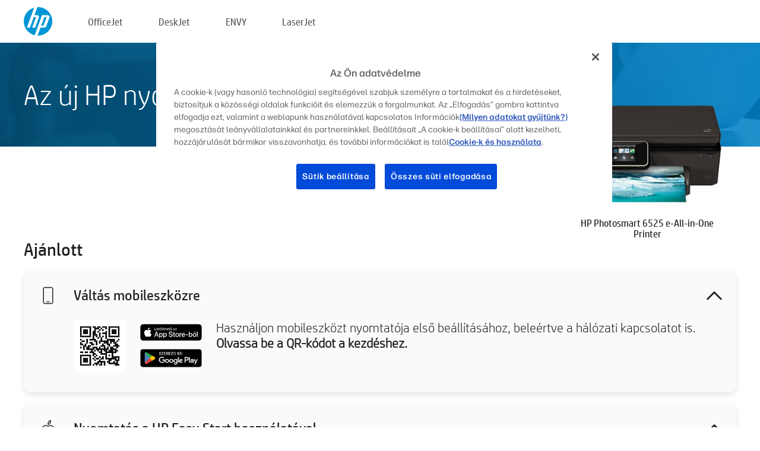

--- FILE ---
content_type: text/html;charset=UTF-8
request_url: https://www.123.hp.com/hu/hu/devices/ps6525;jsessionid=42B3673741BD6A939E6B1CD54B17913C;jsessionid=A910EE26FCC1CA6D5830BB82D0D1354D;jsessionid=01597BEC2D31FCF75D10E83C2D6ABB9C;jsessionid=D75181A5646CA68C765551CD54F941E0;jsessionid=8583CB6F7A3310E6B16AFD27E1878D25
body_size: 6266
content:
<!doctype html>
<html
  country="HU" lang="hu" dir="ltr"
>
  <head>
    
    <meta content="IE=edge" http-equiv="X-UA-Compatible" />
    <meta content="hpi" name="company_code" />
    <meta content="IPG" name="bu" />
    <meta content="text/html; charset=UTF-8" http-equiv="Content-Type" />
    <!-- <meta content="Welcome to the simplest way to setup your printer from a computer or mobile device. Easily download software, connect to a network, and print across devices." name="description" /> -->
    <meta name="description" content="Üdvözöljük a HP® hivatalos webhelyén, ahol beállíthatja nyomtatóját.  Új nyomtatója használatának megkezdéséhez töltse le a szoftvert.  Csatlakoztathatja a nyomtatót egy hálózathoz, és különböző eszközökről nyomtathat." />
    <meta content="hpexpnontridion" name="hp_design_version" />
    <meta
      content="hp drivers, hp driver, hp downloads, hp download drivers, hp printer drivers, hp printers drivers, hp scanner drivers, hp printer driver, hp print drivers, hp printer drivers download"
      name="keywords"
    />
    <meta content="support.drivers" name="lifecycle" />
    <meta content="Solutions" name="page_content" />
    <meta content="follow, index" name="robots" />
    <meta content="Segment Neutral" name="segment" />
    <meta name="target_country" content="hu" />
    <meta content=" R11849 " name="web_section_id" />
    <meta content="True" name="HandheldFriendly" />
    <meta content="width=device-width, initial-scale=1.0" name="viewport" />

    <!-- CSS  -->
    <link media="screen" rel="stylesheet" href="/resources/assets/css/page/123fontstyles.css" />
    <link media="screen" rel="stylesheet" href="/resources/assets/dist/application.min.css" />
    <link rel="stylesheet" href="/resources/assets/css/vendor/jquery.typeahead.min.css" type="text/css" />

    <!--  JavaScript -->
    <script src="/resources/assets/js/vendor/jquery/jquery-3.7.1.min.js"></script>

    <script defer="defer" src="/resources/assets/js/vendor/jquery/can.jquery.min.js" type="text/javascript"></script>

    <script async src="//www.hp.com/cma/ng/lib/exceptions/privacy-banner.js"></script>
    <script defer="defer" src="/resources/assets/js/page/tooltipster.main.min.js" type="text/javascript"></script>
    <script
      defer="defer"
      src="/resources/assets/js/page/tooltipster.bundle.min.js"
      type="text/javascript"
    ></script>
    <script defer="defer" src="https://www8.hp.com/caas/header-footer/hu/hu/default/latest.r?contentType=js&amp;hide_country_selector=true" type="text/javascript"></script>
    <script defer="defer" src="/resources/assets/js/vendor/base.min.js" type="text/javascript"></script>
    <script defer="defer" src="/resources/assets/dist/application.min.js" type="text/javascript"></script>

    <script type="text/javascript">
      //UDL Analytics - GTM tag
      (function (w, d, s, l, i) {
        w[l] = w[l] || [];
        w[l].push({
          "gtm.start": new Date().getTime(),
          event: "gtm.js",
        });
        var f = d.getElementsByTagName(s)[0],
          j = d.createElement(s),
          dl = l != "dataLayer" ? "&amp;l=" + l : "";
        j.async = true;
        j.src = "https://www.googletagmanager.com/gtm.js?id=" + i + dl;
        f.parentNode.insertBefore(j, f);
      })(window, document, "script", "dataLayer", "GTM-MZXB4R4");
    </script>
  
    <title>123.hp.com - HP Photosmart 6525 e-All-in-One Printer HP Smart</title>
    <link rel="stylesheet" href="/resources/assets/css/page/flex-design.css" type="text/css" />
    <link rel="stylesheet" href="/resources/assets/css/page/desktop-hp+-windows.css" type="text/css" />
    <link rel="stylesheet" href="/resources/assets/css/page/swls-delay.css" type="text/css" />
    <link rel="stylesheet" href="/resources/assets/css/page/desktop-unified.css" type="text/css" />
    <script defer="defer" src="/resources/assets/js/page/common.js" type="text/javascript"></script>
    <script defer="defer" src="/resources/assets/js/page/flex-design.js" type="text/javascript"></script>
    <script
      defer="defer"
      src="/resources/assets/js/page/desktop-offline-driver.js"
      type="text/javascript"
    ></script>
    <script defer="defer" src="/resources/assets/js/page/desktop-hp+-windows.js" type="text/javascript"></script>
    <script defer="defer" src="/resources/assets/js/page/desktop-unified.js" type="text/javascript"></script>
    <script src="https://cdn.optimizely.com/js/11773710518.js"></script>
    <script type="text/javascript">
      /*<![CDATA[*/
      var printerTroubleshootUrl = "https:\/\/support.hp.com\/printer-setup";
      var printerVideoUrl = "https:\/\/support.hp.com";
      var airPrintSupportUrl = "https:\/\/support.hp.com\/document\/ish_1946968-1947068-16";
      var macVersionSupportUrl = "https:\/\/support.apple.com\/109033";
      var appStoreUrl = "macappstore:\/\/apps.apple.com\/us\/app\/hp-smart\/id1474276998?mt=12";
      var osType = "os x";
      var printerSetupUrl = "https:\/\/support.hp.com\/hu-hu\/printer-setup";
      var deviceId = "ps6525";
      var deviceName = "HP Photosmart 6525 e-All-in-One Printer";
      var goToHpUrl = "https:\/\/h20180.www2.hp.com\/apps\/Nav?h_product=known\u0026h_client=S-A-10020-1\u0026h_lang=hu\u0026h_cc=hu\u0026h_pagetype=s-002";
      var localePath = "\/hu\/hu";
      /*]]>*/
    </script>
    <script type="text/javascript">
      var pageName = "desktop-unified";
      if (deviceId !== "") {
        pageName = pageName + "_" + deviceId.toLowerCase();
      }

      dataLayer.push({
        event: "e_pageView",
        pageNameL5: pageName,
      });
    </script>
  </head>
  <body>
    <div
      class="header-123"
      id="header-123"
    >
      <div class="header-container">
        <div class="hp-logo">
          <a
            href="/hu/hu/"
            title="123.hp.com – Nyomtató beállítása a HP® hivatalos webhelyéről"
          >
            <img alt="123.hp.com – Nyomtató beállítása a HP® hivatalos webhelyéről" src="/resources/assets/img/hp-logo.svg" />
          </a>
        </div>
        <ul class="header-menu">
          <li>
            <a href="/hu/hu/printers/officejet"
              >OfficeJet</a
            >
          </li>
          <li>
            <a href="/hu/hu/printers/deskjet"
              >DeskJet</a
            >
          </li>
          <li>
            <a href="/hu/hu/printers/envy">ENVY</a>
          </li>
          <li>
            <a href="/hu/hu/printers/laserjet"
              >LaserJet</a
            >
          </li>
        </ul>
      </div>
    </div>
    <div>
      <input id="supportUrl" value="https://h20180.www2.hp.com/apps/Nav?h_product=5271612&amp;h_client=S-A-10020-1&amp;h_lang=hu&amp;h_cc=hu&amp;h_pagetype=s-002" type="hidden" />
      <input id="languageDirection" value="ltr" type="hidden" />
      <input id="lang" value="hu" type="hidden" />
      <input id="hpContact" value="" type="hidden" />
    </div>
    <div id="one23-overlay"></div>
    <main class="vertical">
      <div class="horizontal centered standard-bg">
        <div class="main-content horizontal grow space-between">
          <div class="page-header vertical centered">
            <div>Az új HP nyomtató beállítása</div>
          </div>
          
        </div>
      </div>
      <div class="hpplus-bg-white horizontal centered">
        <div class="main-content vertical">
          <div class="vertical side-images">
            <div class="printer-container">
              
              <img
                alt="printer"
                class="printer-image"
                src="/resources/printer_images/PS6525/290x245.png"
              />
              <div class="printer-title">HP Photosmart 6525 e-All-in-One Printer</div>
            </div>
          </div>
          <div class="vertical ie-wrap-fix">
            <div class="install-list">
              <div class="list-header">Ajánlott</div>
              
              
              <div class="list-item vertical" id="mobile-card">
                <div class="list-header arrow-header open">
                  <div class="list-header-left">
                    <div class="list-header-icon img-container icon-thin">
                      <img src="/resources/assets/img/mobile.svg" />
                    </div>
                    <div>Váltás mobileszközre</div>
                  </div>
                  <div class="list-header-right">
                    <img src="/resources/assets/img/chevron_down_black.svg" />
                  </div>
                </div>
                <div class="list-content horizontal open">
                  <div class="horizontal">
                    <div class="bordered-qr-code img-container">
                      <img src="/resources/assets/img/123_qr_code.svg" />
                    </div>
                    <div class="vertical appstore-images space-around" id="app-store-images">
                      <img alt="Mac" id="macBadge" src="/resources/assets/img/app_store/ios/hu.svg" />
                      <img alt="Android" id="androidBadge" src="/resources/assets/img/app_store/android/hu.png" />
                    </div>
                  </div>
                  <div class="vertical ie-wrap-fix">
                    <div class="text-main">Használjon mobileszközt nyomtatója első beállításához, beleértve a hálózati kapcsolatot is. <b>Olvassa be a QR-kódot a kezdéshez.</b></div>
                  </div>
                </div>
              </div>
              <div class="list-item vertical" id="easystart-card">
                <div class="list-header arrow-header open">
                  <div class="list-header-left">
                    <div class="list-header-icon img-container icon-thin">
                      <img src="/resources/assets/img/apple.svg" />
                    </div>
                    <div>Nyomtatás a HP Easy Start használatával</div>
                  </div>
                  <div class="list-header-right">
                    <img src="/resources/assets/img/chevron_down_black.svg" />
                  </div>
                </div>
                <div class="list-content vertical open">
                  <div>
                    <button
                      class="btn btn-blue"
                      id="easystart-download"
                    >A HP Easy Start telepítése</button>
                  </div>
                  <div class="text-main">A HP Easy Start csatlakoztatja a nyomtatóját egy eszközhöz, telepíti a nyomtatóillesztő-programokat, valamint beállítja a beolvasási funkciókat (ha elérhetők).</div>
                </div>
              </div>
              
            </div>
            <div class="support-list">
              <div class="support-item troubleshoot">
                <div class="support-header horizontal support-header-printer">
                  <div class="support-header-icon">
                    <img src="/resources/assets/img/support_icon_printer.svg" />
                  </div>
                  <div class="support-note">Segítségre van szüksége a nyomtatóbeállítás hibaelhárításához?<br> <a id="printer-troubleshoot-url">Beállítási problémák megoldása</a></div>
                </div>
              </div>
              <div class="support-item video">
                <div class="support-header horizontal support-header-printer">
                  <div class="support-header-icon">
                    <img src="/resources/assets/img/support_icon_video.svg" />
                  </div>
                  <div class="support-note">További beállítási információk és videók keresése<br> <a id="printer-setup-url">A HP-támogatás felkeresése</a></div>
                </div>
              </div>
            </div>
          </div>
          <div id="country-selector-container">
      <div
        id="country-selector"
      >
        <i
          id="tooltip-image"
          class="sprite-sheet-flags sprite-flag sprite-flag-hu"
        ></i>
        <a class="tooltip country-tooltip" id="tooltip-text">Magyarország</a>
        <div class="down-tooltip" id="country-selector-tooltip" style="left: 0px; bottom: 35px; display: none">
          <div id="supported-countries">
      <div>
        <div>
          <div class="country-selector-header">Válassza ki a helyét/nyelvét</div>
          <table class="country-selector-table">
            <!-- Row 1 -->
            <tr>
              <td id="country-item">
      <div>
        <i
          class="sprite-sheet-flags sprite-flag sprite-flag-au"
        ></i>
        <a
          href="/au/en/devices/ps6525;jsessionid=42B3673741BD6A939E6B1CD54B17913C;jsessionid=A910EE26FCC1CA6D5830BB82D0D1354D;jsessionid=01597BEC2D31FCF75D10E83C2D6ABB9C;jsessionid=D75181A5646CA68C765551CD54F941E0;jsessionid=8583CB6F7A3310E6B16AFD27E1878D25"
          id="au_en"
        >Australia</a>
      </div>
    </td>
              <td id="country-item">
      <div>
        <i
          class="sprite-sheet-flags sprite-flag sprite-flag-in"
        ></i>
        <a
          href="/in/en/devices/ps6525;jsessionid=42B3673741BD6A939E6B1CD54B17913C;jsessionid=A910EE26FCC1CA6D5830BB82D0D1354D;jsessionid=01597BEC2D31FCF75D10E83C2D6ABB9C;jsessionid=D75181A5646CA68C765551CD54F941E0;jsessionid=8583CB6F7A3310E6B16AFD27E1878D25"
          id="in_en"
        >India</a>
      </div>
    </td>
              <td id="country-item">
      <div>
        <i
          class="sprite-sheet-flags sprite-flag sprite-flag-pl"
        ></i>
        <a
          href="/pl/pl/devices/ps6525;jsessionid=42B3673741BD6A939E6B1CD54B17913C;jsessionid=A910EE26FCC1CA6D5830BB82D0D1354D;jsessionid=01597BEC2D31FCF75D10E83C2D6ABB9C;jsessionid=D75181A5646CA68C765551CD54F941E0;jsessionid=8583CB6F7A3310E6B16AFD27E1878D25"
          id="pl_pl"
        >Polska</a>
      </div>
    </td>
              <td id="country-item">
      <div>
        <i
          class="sprite-sheet-flags sprite-flag sprite-flag-us"
        ></i>
        <a
          href="/us/en/devices/ps6525;jsessionid=42B3673741BD6A939E6B1CD54B17913C;jsessionid=A910EE26FCC1CA6D5830BB82D0D1354D;jsessionid=01597BEC2D31FCF75D10E83C2D6ABB9C;jsessionid=D75181A5646CA68C765551CD54F941E0;jsessionid=8583CB6F7A3310E6B16AFD27E1878D25"
          id="us_en"
        >United States</a>
      </div>
    </td>
            </tr>

            <!-- Row 2 -->
            <tr>
              <td id="country-item">
      <div>
        <i
          class="sprite-sheet-flags sprite-flag sprite-flag-at"
        ></i>
        <a
          href="/at/de/devices/ps6525;jsessionid=42B3673741BD6A939E6B1CD54B17913C;jsessionid=A910EE26FCC1CA6D5830BB82D0D1354D;jsessionid=01597BEC2D31FCF75D10E83C2D6ABB9C;jsessionid=D75181A5646CA68C765551CD54F941E0;jsessionid=8583CB6F7A3310E6B16AFD27E1878D25"
          id="at_de"
        >Austria</a>
      </div>
    </td>
              <td id="country-item">
      <div>
        <i
          class="sprite-sheet-flags sprite-flag sprite-flag-ie"
        ></i>
        <a
          href="/ie/en/devices/ps6525;jsessionid=42B3673741BD6A939E6B1CD54B17913C;jsessionid=A910EE26FCC1CA6D5830BB82D0D1354D;jsessionid=01597BEC2D31FCF75D10E83C2D6ABB9C;jsessionid=D75181A5646CA68C765551CD54F941E0;jsessionid=8583CB6F7A3310E6B16AFD27E1878D25"
          id="ie_en"
        >Ireland</a>
      </div>
    </td>
              <td id="country-item">
      <div>
        <i
          class="sprite-sheet-flags sprite-flag sprite-flag-pt"
        ></i>
        <a
          href="/pt/pt/devices/ps6525;jsessionid=42B3673741BD6A939E6B1CD54B17913C;jsessionid=A910EE26FCC1CA6D5830BB82D0D1354D;jsessionid=01597BEC2D31FCF75D10E83C2D6ABB9C;jsessionid=D75181A5646CA68C765551CD54F941E0;jsessionid=8583CB6F7A3310E6B16AFD27E1878D25"
          id="pt_pt"
        >Portugal</a>
      </div>
    </td>
              <td id="country-item">
      <div>
        <i
          class="sprite-sheet-flags sprite-flag sprite-flag-bg"
        ></i>
        <a
          href="/bg/bg/devices/ps6525;jsessionid=42B3673741BD6A939E6B1CD54B17913C;jsessionid=A910EE26FCC1CA6D5830BB82D0D1354D;jsessionid=01597BEC2D31FCF75D10E83C2D6ABB9C;jsessionid=D75181A5646CA68C765551CD54F941E0;jsessionid=8583CB6F7A3310E6B16AFD27E1878D25"
          id="bg_bg"
        >България</a>
      </div>
    </td>
            </tr>

            <!-- Row 3 -->
            <tr>
              <td id="country-item">
      <div>
        <i
          class="sprite-sheet-flags sprite-flag sprite-flag-be"
        ></i>
        <a
          href="/be/nl/devices/ps6525;jsessionid=42B3673741BD6A939E6B1CD54B17913C;jsessionid=A910EE26FCC1CA6D5830BB82D0D1354D;jsessionid=01597BEC2D31FCF75D10E83C2D6ABB9C;jsessionid=D75181A5646CA68C765551CD54F941E0;jsessionid=8583CB6F7A3310E6B16AFD27E1878D25"
          id="be_nl"
        >België</a>
      </div>
    </td>
              <td id="country-item">
      <div>
        <i
          class="sprite-sheet-flags sprite-flag sprite-flag-it"
        ></i>
        <a
          href="/it/it/devices/ps6525;jsessionid=42B3673741BD6A939E6B1CD54B17913C;jsessionid=A910EE26FCC1CA6D5830BB82D0D1354D;jsessionid=01597BEC2D31FCF75D10E83C2D6ABB9C;jsessionid=D75181A5646CA68C765551CD54F941E0;jsessionid=8583CB6F7A3310E6B16AFD27E1878D25"
          id="it_it"
        >Italia</a>
      </div>
    </td>
              <td id="country-item">
      <div>
        <i
          class="sprite-sheet-flags sprite-flag sprite-flag-pr"
        ></i>
        <a
          href="/pr/en/devices/ps6525;jsessionid=42B3673741BD6A939E6B1CD54B17913C;jsessionid=A910EE26FCC1CA6D5830BB82D0D1354D;jsessionid=01597BEC2D31FCF75D10E83C2D6ABB9C;jsessionid=D75181A5646CA68C765551CD54F941E0;jsessionid=8583CB6F7A3310E6B16AFD27E1878D25"
          id="pr_en"
        >Puerto Rico</a>
      </div>
    </td>
              <td id="country-item">
      <div>
        <i
          class="sprite-sheet-flags sprite-flag sprite-flag-gr"
        ></i>
        <a
          href="/gr/el/devices/ps6525;jsessionid=42B3673741BD6A939E6B1CD54B17913C;jsessionid=A910EE26FCC1CA6D5830BB82D0D1354D;jsessionid=01597BEC2D31FCF75D10E83C2D6ABB9C;jsessionid=D75181A5646CA68C765551CD54F941E0;jsessionid=8583CB6F7A3310E6B16AFD27E1878D25"
          id="gr_el"
        >Ελλάδα</a>
      </div>
    </td>
            </tr>

            <!-- Row 4 -->
            <tr>
              <td id="country-item">
      <div>
        <i
          class="sprite-sheet-flags sprite-flag sprite-flag-be"
        ></i>
        <a
          href="/be/fr/devices/ps6525;jsessionid=42B3673741BD6A939E6B1CD54B17913C;jsessionid=A910EE26FCC1CA6D5830BB82D0D1354D;jsessionid=01597BEC2D31FCF75D10E83C2D6ABB9C;jsessionid=D75181A5646CA68C765551CD54F941E0;jsessionid=8583CB6F7A3310E6B16AFD27E1878D25"
          id="be_fr"
        >Belgique</a>
      </div>
    </td>
              <td id="country-item">
      <div>
        <i
          class="sprite-sheet-flags sprite-flag sprite-flag-lv"
        ></i>
        <a
          href="/lv/lv/devices/ps6525;jsessionid=42B3673741BD6A939E6B1CD54B17913C;jsessionid=A910EE26FCC1CA6D5830BB82D0D1354D;jsessionid=01597BEC2D31FCF75D10E83C2D6ABB9C;jsessionid=D75181A5646CA68C765551CD54F941E0;jsessionid=8583CB6F7A3310E6B16AFD27E1878D25"
          id="lv_lv"
        >Latvija</a>
      </div>
    </td>
              <td id="country-item">
      <div>
        <i
          class="sprite-sheet-flags sprite-flag sprite-flag-ro"
        ></i>
        <a
          href="/ro/ro/devices/ps6525;jsessionid=42B3673741BD6A939E6B1CD54B17913C;jsessionid=A910EE26FCC1CA6D5830BB82D0D1354D;jsessionid=01597BEC2D31FCF75D10E83C2D6ABB9C;jsessionid=D75181A5646CA68C765551CD54F941E0;jsessionid=8583CB6F7A3310E6B16AFD27E1878D25"
          id="ro_ro"
        >România</a>
      </div>
    </td>
              <td id="country-item">
      <div>
        <i
          class="sprite-sheet-flags sprite-flag sprite-flag-cy"
        ></i>
        <a
          href="/cy/el/devices/ps6525;jsessionid=42B3673741BD6A939E6B1CD54B17913C;jsessionid=A910EE26FCC1CA6D5830BB82D0D1354D;jsessionid=01597BEC2D31FCF75D10E83C2D6ABB9C;jsessionid=D75181A5646CA68C765551CD54F941E0;jsessionid=8583CB6F7A3310E6B16AFD27E1878D25"
          id="cy_el"
        >Κύπρος</a>
      </div>
    </td>
            </tr>

            <!-- Row 5 -->
            <tr>
              <td id="country-item">
      <div>
        <i
          class="sprite-sheet-flags sprite-flag sprite-flag-br"
        ></i>
        <a
          href="/br/pt/devices/ps6525;jsessionid=42B3673741BD6A939E6B1CD54B17913C;jsessionid=A910EE26FCC1CA6D5830BB82D0D1354D;jsessionid=01597BEC2D31FCF75D10E83C2D6ABB9C;jsessionid=D75181A5646CA68C765551CD54F941E0;jsessionid=8583CB6F7A3310E6B16AFD27E1878D25"
          id="br_pt"
        >Brasil</a>
      </div>
    </td>
              <td id="country-item">
      <div>
        <i
          class="sprite-sheet-flags sprite-flag sprite-flag-lt"
        ></i>
        <a
          href="/lt/lt/devices/ps6525;jsessionid=42B3673741BD6A939E6B1CD54B17913C;jsessionid=A910EE26FCC1CA6D5830BB82D0D1354D;jsessionid=01597BEC2D31FCF75D10E83C2D6ABB9C;jsessionid=D75181A5646CA68C765551CD54F941E0;jsessionid=8583CB6F7A3310E6B16AFD27E1878D25"
          id="lt_lt"
        >Lietuva</a>
      </div>
    </td>
              <td id="country-item">
      <div>
        <i
          class="sprite-sheet-flags sprite-flag sprite-flag-ch"
        ></i>
        <a
          href="/ch/de/devices/ps6525;jsessionid=42B3673741BD6A939E6B1CD54B17913C;jsessionid=A910EE26FCC1CA6D5830BB82D0D1354D;jsessionid=01597BEC2D31FCF75D10E83C2D6ABB9C;jsessionid=D75181A5646CA68C765551CD54F941E0;jsessionid=8583CB6F7A3310E6B16AFD27E1878D25"
          id="ch_de"
        >Schweiz</a>
      </div>
    </td>
              <td id="country-item">
      <div>
        <i
          class="sprite-sheet-flags sprite-flag sprite-flag-ru"
        ></i>
        <a
          href="/ru/ru/devices/ps6525;jsessionid=42B3673741BD6A939E6B1CD54B17913C;jsessionid=A910EE26FCC1CA6D5830BB82D0D1354D;jsessionid=01597BEC2D31FCF75D10E83C2D6ABB9C;jsessionid=D75181A5646CA68C765551CD54F941E0;jsessionid=8583CB6F7A3310E6B16AFD27E1878D25"
          id="ru_ru"
        >Россия</a>
      </div>
    </td>
            </tr>

            <!-- Row 6 -->
            <tr>
              <td id="country-item">
      <div>
        <i
          class="sprite-sheet-flags sprite-flag sprite-flag-ca"
        ></i>
        <a
          href="/ca/en/devices/ps6525;jsessionid=42B3673741BD6A939E6B1CD54B17913C;jsessionid=A910EE26FCC1CA6D5830BB82D0D1354D;jsessionid=01597BEC2D31FCF75D10E83C2D6ABB9C;jsessionid=D75181A5646CA68C765551CD54F941E0;jsessionid=8583CB6F7A3310E6B16AFD27E1878D25"
          id="ca_en"
        >Canada</a>
      </div>
    </td>
              <td id="country-item">
      <div>
        <i
          class="sprite-sheet-flags sprite-flag sprite-flag-lu"
        ></i>
        <a
          href="/lu/fr/devices/ps6525;jsessionid=42B3673741BD6A939E6B1CD54B17913C;jsessionid=A910EE26FCC1CA6D5830BB82D0D1354D;jsessionid=01597BEC2D31FCF75D10E83C2D6ABB9C;jsessionid=D75181A5646CA68C765551CD54F941E0;jsessionid=8583CB6F7A3310E6B16AFD27E1878D25"
          id="lu_fr"
        >Luxembourg</a>
      </div>
    </td>
              <td id="country-item">
      <div>
        <i
          class="sprite-sheet-flags sprite-flag sprite-flag-si"
        ></i>
        <a
          href="/si/sl/devices/ps6525;jsessionid=42B3673741BD6A939E6B1CD54B17913C;jsessionid=A910EE26FCC1CA6D5830BB82D0D1354D;jsessionid=01597BEC2D31FCF75D10E83C2D6ABB9C;jsessionid=D75181A5646CA68C765551CD54F941E0;jsessionid=8583CB6F7A3310E6B16AFD27E1878D25"
          id="si_sl"
        >Slovenija</a>
      </div>
    </td>
              <td id="country-item">
      <div>
        <i
          class="sprite-sheet-flags sprite-flag sprite-flag-il"
        ></i>
        <a
          href="/il/he/devices/ps6525;jsessionid=42B3673741BD6A939E6B1CD54B17913C;jsessionid=A910EE26FCC1CA6D5830BB82D0D1354D;jsessionid=01597BEC2D31FCF75D10E83C2D6ABB9C;jsessionid=D75181A5646CA68C765551CD54F941E0;jsessionid=8583CB6F7A3310E6B16AFD27E1878D25"
          id="il_he"
        >עברית</a>
      </div>
    </td>
            </tr>

            <!-- Row 7 -->
            <tr>
              <td id="country-item">
      <div>
        <i
          class="sprite-sheet-flags sprite-flag sprite-flag-ca"
        ></i>
        <a
          href="/ca/fr/devices/ps6525;jsessionid=42B3673741BD6A939E6B1CD54B17913C;jsessionid=A910EE26FCC1CA6D5830BB82D0D1354D;jsessionid=01597BEC2D31FCF75D10E83C2D6ABB9C;jsessionid=D75181A5646CA68C765551CD54F941E0;jsessionid=8583CB6F7A3310E6B16AFD27E1878D25"
          id="ca_fr"
        >Canada - Français</a>
      </div>
    </td>
              <td id="country-item">
      <div>
        <i
          class="sprite-sheet-flags sprite-flag sprite-flag-hu"
        ></i>
        <a
          href="/hu/hu/devices/ps6525;jsessionid=42B3673741BD6A939E6B1CD54B17913C;jsessionid=A910EE26FCC1CA6D5830BB82D0D1354D;jsessionid=01597BEC2D31FCF75D10E83C2D6ABB9C;jsessionid=D75181A5646CA68C765551CD54F941E0;jsessionid=8583CB6F7A3310E6B16AFD27E1878D25"
          id="hu_hu"
        >Magyarország</a>
      </div>
    </td>
              <td id="country-item">
      <div>
        <i
          class="sprite-sheet-flags sprite-flag sprite-flag-sk"
        ></i>
        <a
          href="/sk/sk/devices/ps6525;jsessionid=42B3673741BD6A939E6B1CD54B17913C;jsessionid=A910EE26FCC1CA6D5830BB82D0D1354D;jsessionid=01597BEC2D31FCF75D10E83C2D6ABB9C;jsessionid=D75181A5646CA68C765551CD54F941E0;jsessionid=8583CB6F7A3310E6B16AFD27E1878D25"
          id="sk_sk"
        >Slovensko</a>
      </div>
    </td>
              <td id="country-item">
      <div>
        <i
          class="sprite-sheet-flags sprite-flag sprite-flag-ae"
        ></i>
        <a
          href="/ae/ar/devices/ps6525;jsessionid=42B3673741BD6A939E6B1CD54B17913C;jsessionid=A910EE26FCC1CA6D5830BB82D0D1354D;jsessionid=01597BEC2D31FCF75D10E83C2D6ABB9C;jsessionid=D75181A5646CA68C765551CD54F941E0;jsessionid=8583CB6F7A3310E6B16AFD27E1878D25"
          id="ae_ar"
        >الشرق الأوسط</a>
      </div>
    </td>
            </tr>

            <!-- Row 8 -->
            <tr>
              <td id="country-item">
      <div>
        <i
          class="sprite-sheet-flags sprite-flag sprite-flag-cz"
        ></i>
        <a
          href="/cz/cs/devices/ps6525;jsessionid=42B3673741BD6A939E6B1CD54B17913C;jsessionid=A910EE26FCC1CA6D5830BB82D0D1354D;jsessionid=01597BEC2D31FCF75D10E83C2D6ABB9C;jsessionid=D75181A5646CA68C765551CD54F941E0;jsessionid=8583CB6F7A3310E6B16AFD27E1878D25"
          id="cz_cs"
        >Česká republika</a>
      </div>
    </td>
              <td id="country-item">
      <div>
        <i
          class="sprite-sheet-flags sprite-flag sprite-flag-mt"
        ></i>
        <a
          href="/mt/en/devices/ps6525;jsessionid=42B3673741BD6A939E6B1CD54B17913C;jsessionid=A910EE26FCC1CA6D5830BB82D0D1354D;jsessionid=01597BEC2D31FCF75D10E83C2D6ABB9C;jsessionid=D75181A5646CA68C765551CD54F941E0;jsessionid=8583CB6F7A3310E6B16AFD27E1878D25"
          id="mt_en"
        >Malta</a>
      </div>
    </td>
              <td id="country-item">
      <div>
        <i
          class="sprite-sheet-flags sprite-flag sprite-flag-ch"
        ></i>
        <a
          href="/ch/fr/devices/ps6525;jsessionid=42B3673741BD6A939E6B1CD54B17913C;jsessionid=A910EE26FCC1CA6D5830BB82D0D1354D;jsessionid=01597BEC2D31FCF75D10E83C2D6ABB9C;jsessionid=D75181A5646CA68C765551CD54F941E0;jsessionid=8583CB6F7A3310E6B16AFD27E1878D25"
          id="ch_fr"
        >Suisse</a>
      </div>
    </td>
              <td id="country-item">
      <div>
        <i
          class="sprite-sheet-flags sprite-flag sprite-flag-sa"
        ></i>
        <a
          href="/sa/ar/devices/ps6525;jsessionid=42B3673741BD6A939E6B1CD54B17913C;jsessionid=A910EE26FCC1CA6D5830BB82D0D1354D;jsessionid=01597BEC2D31FCF75D10E83C2D6ABB9C;jsessionid=D75181A5646CA68C765551CD54F941E0;jsessionid=8583CB6F7A3310E6B16AFD27E1878D25"
          id="sa_ar"
        >المملكة العربية السعودية</a>
      </div>
    </td>
            </tr>

            <!-- Row 9 -->
            <tr>
              <td id="country-item">
      <div>
        <i
          class="sprite-sheet-flags sprite-flag sprite-flag-dk"
        ></i>
        <a
          href="/dk/da/devices/ps6525;jsessionid=42B3673741BD6A939E6B1CD54B17913C;jsessionid=A910EE26FCC1CA6D5830BB82D0D1354D;jsessionid=01597BEC2D31FCF75D10E83C2D6ABB9C;jsessionid=D75181A5646CA68C765551CD54F941E0;jsessionid=8583CB6F7A3310E6B16AFD27E1878D25"
          id="dk_da"
        >Danmark</a>
      </div>
    </td>
              <td id="country-item">
      <div>
        <i
          class="sprite-sheet-flags sprite-flag sprite-flag-mx"
        ></i>
        <a
          href="/mx/es/devices/ps6525;jsessionid=42B3673741BD6A939E6B1CD54B17913C;jsessionid=A910EE26FCC1CA6D5830BB82D0D1354D;jsessionid=01597BEC2D31FCF75D10E83C2D6ABB9C;jsessionid=D75181A5646CA68C765551CD54F941E0;jsessionid=8583CB6F7A3310E6B16AFD27E1878D25"
          id="mx_es"
        >México</a>
      </div>
    </td>
              <td id="country-item">
      <div>
        <i
          class="sprite-sheet-flags sprite-flag sprite-flag-fi"
        ></i>
        <a
          href="/fi/fi/devices/ps6525;jsessionid=42B3673741BD6A939E6B1CD54B17913C;jsessionid=A910EE26FCC1CA6D5830BB82D0D1354D;jsessionid=01597BEC2D31FCF75D10E83C2D6ABB9C;jsessionid=D75181A5646CA68C765551CD54F941E0;jsessionid=8583CB6F7A3310E6B16AFD27E1878D25"
          id="fi_fi"
        >Suomi</a>
      </div>
    </td>
              <td id="country-item">
      <div>
        <i
          class="sprite-sheet-flags sprite-flag sprite-flag-kr"
        ></i>
        <a
          href="/kr/ko/devices/ps6525;jsessionid=42B3673741BD6A939E6B1CD54B17913C;jsessionid=A910EE26FCC1CA6D5830BB82D0D1354D;jsessionid=01597BEC2D31FCF75D10E83C2D6ABB9C;jsessionid=D75181A5646CA68C765551CD54F941E0;jsessionid=8583CB6F7A3310E6B16AFD27E1878D25"
          id="kr_ko"
        >한국</a>
      </div>
    </td>
            </tr>

            <!-- Row 10 -->
            <tr>
              <td id="country-item">
      <div>
        <i
          class="sprite-sheet-flags sprite-flag sprite-flag-de"
        ></i>
        <a
          href="/de/de/devices/ps6525;jsessionid=42B3673741BD6A939E6B1CD54B17913C;jsessionid=A910EE26FCC1CA6D5830BB82D0D1354D;jsessionid=01597BEC2D31FCF75D10E83C2D6ABB9C;jsessionid=D75181A5646CA68C765551CD54F941E0;jsessionid=8583CB6F7A3310E6B16AFD27E1878D25"
          id="de_de"
        >Deutschland</a>
      </div>
    </td>
              <td id="country-item">
      <div>
        <i
          class="sprite-sheet-flags sprite-flag sprite-flag-nl"
        ></i>
        <a
          href="/nl/nl/devices/ps6525;jsessionid=42B3673741BD6A939E6B1CD54B17913C;jsessionid=A910EE26FCC1CA6D5830BB82D0D1354D;jsessionid=01597BEC2D31FCF75D10E83C2D6ABB9C;jsessionid=D75181A5646CA68C765551CD54F941E0;jsessionid=8583CB6F7A3310E6B16AFD27E1878D25"
          id="nl_nl"
        >Nederland</a>
      </div>
    </td>
              <td id="country-item">
      <div>
        <i
          class="sprite-sheet-flags sprite-flag sprite-flag-se"
        ></i>
        <a
          href="/se/sv/devices/ps6525;jsessionid=42B3673741BD6A939E6B1CD54B17913C;jsessionid=A910EE26FCC1CA6D5830BB82D0D1354D;jsessionid=01597BEC2D31FCF75D10E83C2D6ABB9C;jsessionid=D75181A5646CA68C765551CD54F941E0;jsessionid=8583CB6F7A3310E6B16AFD27E1878D25"
          id="se_sv"
        >Sverige</a>
      </div>
    </td>
              <td id="country-item">
      <div>
        <i
          class="sprite-sheet-flags sprite-flag sprite-flag-jp"
        ></i>
        <a
          href="/jp/ja/devices/ps6525;jsessionid=42B3673741BD6A939E6B1CD54B17913C;jsessionid=A910EE26FCC1CA6D5830BB82D0D1354D;jsessionid=01597BEC2D31FCF75D10E83C2D6ABB9C;jsessionid=D75181A5646CA68C765551CD54F941E0;jsessionid=8583CB6F7A3310E6B16AFD27E1878D25"
          id="jp_ja"
        >日本</a>
      </div>
    </td>
            </tr>

            <!-- Row 11 -->
            <tr>
              <td id="country-item">
      <div>
        <i
          class="sprite-sheet-flags sprite-flag sprite-flag-ee"
        ></i>
        <a
          href="/ee/et/devices/ps6525;jsessionid=42B3673741BD6A939E6B1CD54B17913C;jsessionid=A910EE26FCC1CA6D5830BB82D0D1354D;jsessionid=01597BEC2D31FCF75D10E83C2D6ABB9C;jsessionid=D75181A5646CA68C765551CD54F941E0;jsessionid=8583CB6F7A3310E6B16AFD27E1878D25"
          id="ee_et"
        >Eesti</a>
      </div>
    </td>
              <td id="country-item">
      <div>
        <i
          class="sprite-sheet-flags sprite-flag sprite-flag-nz"
        ></i>
        <a
          href="/nz/en/devices/ps6525;jsessionid=42B3673741BD6A939E6B1CD54B17913C;jsessionid=A910EE26FCC1CA6D5830BB82D0D1354D;jsessionid=01597BEC2D31FCF75D10E83C2D6ABB9C;jsessionid=D75181A5646CA68C765551CD54F941E0;jsessionid=8583CB6F7A3310E6B16AFD27E1878D25"
          id="nz_en"
        >New Zealand</a>
      </div>
    </td>
              <td id="country-item">
      <div>
        <i
          class="sprite-sheet-flags sprite-flag sprite-flag-ch"
        ></i>
        <a
          href="/ch/it/devices/ps6525;jsessionid=42B3673741BD6A939E6B1CD54B17913C;jsessionid=A910EE26FCC1CA6D5830BB82D0D1354D;jsessionid=01597BEC2D31FCF75D10E83C2D6ABB9C;jsessionid=D75181A5646CA68C765551CD54F941E0;jsessionid=8583CB6F7A3310E6B16AFD27E1878D25"
          id="ch_it"
        >Svizzera</a>
      </div>
    </td>
              <td id="country-item">
      <div>
        <i
          class="sprite-sheet-flags sprite-flag sprite-flag-cn"
        ></i>
        <a
          href="/cn/zh/devices/ps6525;jsessionid=42B3673741BD6A939E6B1CD54B17913C;jsessionid=A910EE26FCC1CA6D5830BB82D0D1354D;jsessionid=01597BEC2D31FCF75D10E83C2D6ABB9C;jsessionid=D75181A5646CA68C765551CD54F941E0;jsessionid=8583CB6F7A3310E6B16AFD27E1878D25"
          id="cn_zh"
        >中国</a>
      </div>
    </td>
            </tr>

            <!-- Row 12 -->
            <tr>
              <td id="country-item">
      <div>
        <i
          class="sprite-sheet-flags sprite-flag sprite-flag-es"
        ></i>
        <a
          href="/es/es/devices/ps6525;jsessionid=42B3673741BD6A939E6B1CD54B17913C;jsessionid=A910EE26FCC1CA6D5830BB82D0D1354D;jsessionid=01597BEC2D31FCF75D10E83C2D6ABB9C;jsessionid=D75181A5646CA68C765551CD54F941E0;jsessionid=8583CB6F7A3310E6B16AFD27E1878D25"
          id="es_es"
        >España</a>
      </div>
    </td>
              <td id="country-item">
      <div>
        <i
          class="sprite-sheet-flags sprite-flag sprite-flag-no"
        ></i>
        <a
          href="/no/no/devices/ps6525;jsessionid=42B3673741BD6A939E6B1CD54B17913C;jsessionid=A910EE26FCC1CA6D5830BB82D0D1354D;jsessionid=01597BEC2D31FCF75D10E83C2D6ABB9C;jsessionid=D75181A5646CA68C765551CD54F941E0;jsessionid=8583CB6F7A3310E6B16AFD27E1878D25"
          id="no_no"
        >Norge</a>
      </div>
    </td>
              <td id="country-item">
      <div>
        <i
          class="sprite-sheet-flags sprite-flag sprite-flag-tr"
        ></i>
        <a
          href="/tr/tr/devices/ps6525;jsessionid=42B3673741BD6A939E6B1CD54B17913C;jsessionid=A910EE26FCC1CA6D5830BB82D0D1354D;jsessionid=01597BEC2D31FCF75D10E83C2D6ABB9C;jsessionid=D75181A5646CA68C765551CD54F941E0;jsessionid=8583CB6F7A3310E6B16AFD27E1878D25"
          id="tr_tr"
        >Türkiye</a>
      </div>
    </td>
              <td id="country-item">
      <div>
        <i
          class="sprite-sheet-flags sprite-flag sprite-flag-hk"
        ></i>
        <a
          href="/hk/zh/devices/ps6525;jsessionid=42B3673741BD6A939E6B1CD54B17913C;jsessionid=A910EE26FCC1CA6D5830BB82D0D1354D;jsessionid=01597BEC2D31FCF75D10E83C2D6ABB9C;jsessionid=D75181A5646CA68C765551CD54F941E0;jsessionid=8583CB6F7A3310E6B16AFD27E1878D25"
          id="hk_zh"
        >香港特別行政區</a>
      </div>
    </td>
            </tr>
            <!-- Row 13 -->
            <tr>
              <td id="country-item">
      <div>
        <i
          class="sprite-sheet-flags sprite-flag sprite-flag-fr"
        ></i>
        <a
          href="/fr/fr/devices/ps6525;jsessionid=42B3673741BD6A939E6B1CD54B17913C;jsessionid=A910EE26FCC1CA6D5830BB82D0D1354D;jsessionid=01597BEC2D31FCF75D10E83C2D6ABB9C;jsessionid=D75181A5646CA68C765551CD54F941E0;jsessionid=8583CB6F7A3310E6B16AFD27E1878D25"
          id="fr_fr"
        >France</a>
      </div>
    </td>
              <td id="country-item">
      <div>
        <i
          class="sprite-sheet-flags sprite-flag sprite-flag-hr"
        ></i>
        <a
          href="/hr/hr/devices/ps6525;jsessionid=42B3673741BD6A939E6B1CD54B17913C;jsessionid=A910EE26FCC1CA6D5830BB82D0D1354D;jsessionid=01597BEC2D31FCF75D10E83C2D6ABB9C;jsessionid=D75181A5646CA68C765551CD54F941E0;jsessionid=8583CB6F7A3310E6B16AFD27E1878D25"
          id="hr_hr"
        >Hrvatska</a>
      </div>
    </td>
              <td id="country-item">
      <div>
        <i
          class="sprite-sheet-flags sprite-flag sprite-flag-gb"
        ></i>
        <a
          href="/gb/en/devices/ps6525;jsessionid=42B3673741BD6A939E6B1CD54B17913C;jsessionid=A910EE26FCC1CA6D5830BB82D0D1354D;jsessionid=01597BEC2D31FCF75D10E83C2D6ABB9C;jsessionid=D75181A5646CA68C765551CD54F941E0;jsessionid=8583CB6F7A3310E6B16AFD27E1878D25"
          id="gb_en"
        >United Kingdom</a>
      </div>
    </td>
              <td id="country-item">
      <div>
        <i
          class="sprite-sheet-flags sprite-flag sprite-flag-tw"
        ></i>
        <a
          href="/tw/zh/devices/ps6525;jsessionid=42B3673741BD6A939E6B1CD54B17913C;jsessionid=A910EE26FCC1CA6D5830BB82D0D1354D;jsessionid=01597BEC2D31FCF75D10E83C2D6ABB9C;jsessionid=D75181A5646CA68C765551CD54F941E0;jsessionid=8583CB6F7A3310E6B16AFD27E1878D25"
          id="tw_zh"
        >臺灣地區</a>
      </div>
    </td>
            </tr>
          </table>
        </div>
      </div>
    </div>
        </div>
      </div>
    </div>
          <div
            id="country-selector-overlay-container"
          >
      <div class="country-selector-overlay-content" id="country-selector-overlay">
        <div class="overlay-header">
          <button aria-label="Close" class="close icon" data-dismiss="modal" id="closeButton" type="button"></button>
        </div>
        <div id="country-selector-table">
          <div id="supported-countries">
      <div>
        <div>
          <div class="country-selector-header">Válassza ki a helyét/nyelvét</div>
          <table class="country-selector-table">
            <!-- Row 1 -->
            <tr>
              <td id="country-item">
      <div>
        <i
          class="sprite-sheet-flags sprite-flag sprite-flag-au"
        ></i>
        <a
          href="/au/en/devices/ps6525;jsessionid=42B3673741BD6A939E6B1CD54B17913C;jsessionid=A910EE26FCC1CA6D5830BB82D0D1354D;jsessionid=01597BEC2D31FCF75D10E83C2D6ABB9C;jsessionid=D75181A5646CA68C765551CD54F941E0;jsessionid=8583CB6F7A3310E6B16AFD27E1878D25"
          id="au_en"
        >Australia</a>
      </div>
    </td>
              <td id="country-item">
      <div>
        <i
          class="sprite-sheet-flags sprite-flag sprite-flag-in"
        ></i>
        <a
          href="/in/en/devices/ps6525;jsessionid=42B3673741BD6A939E6B1CD54B17913C;jsessionid=A910EE26FCC1CA6D5830BB82D0D1354D;jsessionid=01597BEC2D31FCF75D10E83C2D6ABB9C;jsessionid=D75181A5646CA68C765551CD54F941E0;jsessionid=8583CB6F7A3310E6B16AFD27E1878D25"
          id="in_en"
        >India</a>
      </div>
    </td>
              <td id="country-item">
      <div>
        <i
          class="sprite-sheet-flags sprite-flag sprite-flag-pl"
        ></i>
        <a
          href="/pl/pl/devices/ps6525;jsessionid=42B3673741BD6A939E6B1CD54B17913C;jsessionid=A910EE26FCC1CA6D5830BB82D0D1354D;jsessionid=01597BEC2D31FCF75D10E83C2D6ABB9C;jsessionid=D75181A5646CA68C765551CD54F941E0;jsessionid=8583CB6F7A3310E6B16AFD27E1878D25"
          id="pl_pl"
        >Polska</a>
      </div>
    </td>
              <td id="country-item">
      <div>
        <i
          class="sprite-sheet-flags sprite-flag sprite-flag-us"
        ></i>
        <a
          href="/us/en/devices/ps6525;jsessionid=42B3673741BD6A939E6B1CD54B17913C;jsessionid=A910EE26FCC1CA6D5830BB82D0D1354D;jsessionid=01597BEC2D31FCF75D10E83C2D6ABB9C;jsessionid=D75181A5646CA68C765551CD54F941E0;jsessionid=8583CB6F7A3310E6B16AFD27E1878D25"
          id="us_en"
        >United States</a>
      </div>
    </td>
            </tr>

            <!-- Row 2 -->
            <tr>
              <td id="country-item">
      <div>
        <i
          class="sprite-sheet-flags sprite-flag sprite-flag-at"
        ></i>
        <a
          href="/at/de/devices/ps6525;jsessionid=42B3673741BD6A939E6B1CD54B17913C;jsessionid=A910EE26FCC1CA6D5830BB82D0D1354D;jsessionid=01597BEC2D31FCF75D10E83C2D6ABB9C;jsessionid=D75181A5646CA68C765551CD54F941E0;jsessionid=8583CB6F7A3310E6B16AFD27E1878D25"
          id="at_de"
        >Austria</a>
      </div>
    </td>
              <td id="country-item">
      <div>
        <i
          class="sprite-sheet-flags sprite-flag sprite-flag-ie"
        ></i>
        <a
          href="/ie/en/devices/ps6525;jsessionid=42B3673741BD6A939E6B1CD54B17913C;jsessionid=A910EE26FCC1CA6D5830BB82D0D1354D;jsessionid=01597BEC2D31FCF75D10E83C2D6ABB9C;jsessionid=D75181A5646CA68C765551CD54F941E0;jsessionid=8583CB6F7A3310E6B16AFD27E1878D25"
          id="ie_en"
        >Ireland</a>
      </div>
    </td>
              <td id="country-item">
      <div>
        <i
          class="sprite-sheet-flags sprite-flag sprite-flag-pt"
        ></i>
        <a
          href="/pt/pt/devices/ps6525;jsessionid=42B3673741BD6A939E6B1CD54B17913C;jsessionid=A910EE26FCC1CA6D5830BB82D0D1354D;jsessionid=01597BEC2D31FCF75D10E83C2D6ABB9C;jsessionid=D75181A5646CA68C765551CD54F941E0;jsessionid=8583CB6F7A3310E6B16AFD27E1878D25"
          id="pt_pt"
        >Portugal</a>
      </div>
    </td>
              <td id="country-item">
      <div>
        <i
          class="sprite-sheet-flags sprite-flag sprite-flag-bg"
        ></i>
        <a
          href="/bg/bg/devices/ps6525;jsessionid=42B3673741BD6A939E6B1CD54B17913C;jsessionid=A910EE26FCC1CA6D5830BB82D0D1354D;jsessionid=01597BEC2D31FCF75D10E83C2D6ABB9C;jsessionid=D75181A5646CA68C765551CD54F941E0;jsessionid=8583CB6F7A3310E6B16AFD27E1878D25"
          id="bg_bg"
        >България</a>
      </div>
    </td>
            </tr>

            <!-- Row 3 -->
            <tr>
              <td id="country-item">
      <div>
        <i
          class="sprite-sheet-flags sprite-flag sprite-flag-be"
        ></i>
        <a
          href="/be/nl/devices/ps6525;jsessionid=42B3673741BD6A939E6B1CD54B17913C;jsessionid=A910EE26FCC1CA6D5830BB82D0D1354D;jsessionid=01597BEC2D31FCF75D10E83C2D6ABB9C;jsessionid=D75181A5646CA68C765551CD54F941E0;jsessionid=8583CB6F7A3310E6B16AFD27E1878D25"
          id="be_nl"
        >België</a>
      </div>
    </td>
              <td id="country-item">
      <div>
        <i
          class="sprite-sheet-flags sprite-flag sprite-flag-it"
        ></i>
        <a
          href="/it/it/devices/ps6525;jsessionid=42B3673741BD6A939E6B1CD54B17913C;jsessionid=A910EE26FCC1CA6D5830BB82D0D1354D;jsessionid=01597BEC2D31FCF75D10E83C2D6ABB9C;jsessionid=D75181A5646CA68C765551CD54F941E0;jsessionid=8583CB6F7A3310E6B16AFD27E1878D25"
          id="it_it"
        >Italia</a>
      </div>
    </td>
              <td id="country-item">
      <div>
        <i
          class="sprite-sheet-flags sprite-flag sprite-flag-pr"
        ></i>
        <a
          href="/pr/en/devices/ps6525;jsessionid=42B3673741BD6A939E6B1CD54B17913C;jsessionid=A910EE26FCC1CA6D5830BB82D0D1354D;jsessionid=01597BEC2D31FCF75D10E83C2D6ABB9C;jsessionid=D75181A5646CA68C765551CD54F941E0;jsessionid=8583CB6F7A3310E6B16AFD27E1878D25"
          id="pr_en"
        >Puerto Rico</a>
      </div>
    </td>
              <td id="country-item">
      <div>
        <i
          class="sprite-sheet-flags sprite-flag sprite-flag-gr"
        ></i>
        <a
          href="/gr/el/devices/ps6525;jsessionid=42B3673741BD6A939E6B1CD54B17913C;jsessionid=A910EE26FCC1CA6D5830BB82D0D1354D;jsessionid=01597BEC2D31FCF75D10E83C2D6ABB9C;jsessionid=D75181A5646CA68C765551CD54F941E0;jsessionid=8583CB6F7A3310E6B16AFD27E1878D25"
          id="gr_el"
        >Ελλάδα</a>
      </div>
    </td>
            </tr>

            <!-- Row 4 -->
            <tr>
              <td id="country-item">
      <div>
        <i
          class="sprite-sheet-flags sprite-flag sprite-flag-be"
        ></i>
        <a
          href="/be/fr/devices/ps6525;jsessionid=42B3673741BD6A939E6B1CD54B17913C;jsessionid=A910EE26FCC1CA6D5830BB82D0D1354D;jsessionid=01597BEC2D31FCF75D10E83C2D6ABB9C;jsessionid=D75181A5646CA68C765551CD54F941E0;jsessionid=8583CB6F7A3310E6B16AFD27E1878D25"
          id="be_fr"
        >Belgique</a>
      </div>
    </td>
              <td id="country-item">
      <div>
        <i
          class="sprite-sheet-flags sprite-flag sprite-flag-lv"
        ></i>
        <a
          href="/lv/lv/devices/ps6525;jsessionid=42B3673741BD6A939E6B1CD54B17913C;jsessionid=A910EE26FCC1CA6D5830BB82D0D1354D;jsessionid=01597BEC2D31FCF75D10E83C2D6ABB9C;jsessionid=D75181A5646CA68C765551CD54F941E0;jsessionid=8583CB6F7A3310E6B16AFD27E1878D25"
          id="lv_lv"
        >Latvija</a>
      </div>
    </td>
              <td id="country-item">
      <div>
        <i
          class="sprite-sheet-flags sprite-flag sprite-flag-ro"
        ></i>
        <a
          href="/ro/ro/devices/ps6525;jsessionid=42B3673741BD6A939E6B1CD54B17913C;jsessionid=A910EE26FCC1CA6D5830BB82D0D1354D;jsessionid=01597BEC2D31FCF75D10E83C2D6ABB9C;jsessionid=D75181A5646CA68C765551CD54F941E0;jsessionid=8583CB6F7A3310E6B16AFD27E1878D25"
          id="ro_ro"
        >România</a>
      </div>
    </td>
              <td id="country-item">
      <div>
        <i
          class="sprite-sheet-flags sprite-flag sprite-flag-cy"
        ></i>
        <a
          href="/cy/el/devices/ps6525;jsessionid=42B3673741BD6A939E6B1CD54B17913C;jsessionid=A910EE26FCC1CA6D5830BB82D0D1354D;jsessionid=01597BEC2D31FCF75D10E83C2D6ABB9C;jsessionid=D75181A5646CA68C765551CD54F941E0;jsessionid=8583CB6F7A3310E6B16AFD27E1878D25"
          id="cy_el"
        >Κύπρος</a>
      </div>
    </td>
            </tr>

            <!-- Row 5 -->
            <tr>
              <td id="country-item">
      <div>
        <i
          class="sprite-sheet-flags sprite-flag sprite-flag-br"
        ></i>
        <a
          href="/br/pt/devices/ps6525;jsessionid=42B3673741BD6A939E6B1CD54B17913C;jsessionid=A910EE26FCC1CA6D5830BB82D0D1354D;jsessionid=01597BEC2D31FCF75D10E83C2D6ABB9C;jsessionid=D75181A5646CA68C765551CD54F941E0;jsessionid=8583CB6F7A3310E6B16AFD27E1878D25"
          id="br_pt"
        >Brasil</a>
      </div>
    </td>
              <td id="country-item">
      <div>
        <i
          class="sprite-sheet-flags sprite-flag sprite-flag-lt"
        ></i>
        <a
          href="/lt/lt/devices/ps6525;jsessionid=42B3673741BD6A939E6B1CD54B17913C;jsessionid=A910EE26FCC1CA6D5830BB82D0D1354D;jsessionid=01597BEC2D31FCF75D10E83C2D6ABB9C;jsessionid=D75181A5646CA68C765551CD54F941E0;jsessionid=8583CB6F7A3310E6B16AFD27E1878D25"
          id="lt_lt"
        >Lietuva</a>
      </div>
    </td>
              <td id="country-item">
      <div>
        <i
          class="sprite-sheet-flags sprite-flag sprite-flag-ch"
        ></i>
        <a
          href="/ch/de/devices/ps6525;jsessionid=42B3673741BD6A939E6B1CD54B17913C;jsessionid=A910EE26FCC1CA6D5830BB82D0D1354D;jsessionid=01597BEC2D31FCF75D10E83C2D6ABB9C;jsessionid=D75181A5646CA68C765551CD54F941E0;jsessionid=8583CB6F7A3310E6B16AFD27E1878D25"
          id="ch_de"
        >Schweiz</a>
      </div>
    </td>
              <td id="country-item">
      <div>
        <i
          class="sprite-sheet-flags sprite-flag sprite-flag-ru"
        ></i>
        <a
          href="/ru/ru/devices/ps6525;jsessionid=42B3673741BD6A939E6B1CD54B17913C;jsessionid=A910EE26FCC1CA6D5830BB82D0D1354D;jsessionid=01597BEC2D31FCF75D10E83C2D6ABB9C;jsessionid=D75181A5646CA68C765551CD54F941E0;jsessionid=8583CB6F7A3310E6B16AFD27E1878D25"
          id="ru_ru"
        >Россия</a>
      </div>
    </td>
            </tr>

            <!-- Row 6 -->
            <tr>
              <td id="country-item">
      <div>
        <i
          class="sprite-sheet-flags sprite-flag sprite-flag-ca"
        ></i>
        <a
          href="/ca/en/devices/ps6525;jsessionid=42B3673741BD6A939E6B1CD54B17913C;jsessionid=A910EE26FCC1CA6D5830BB82D0D1354D;jsessionid=01597BEC2D31FCF75D10E83C2D6ABB9C;jsessionid=D75181A5646CA68C765551CD54F941E0;jsessionid=8583CB6F7A3310E6B16AFD27E1878D25"
          id="ca_en"
        >Canada</a>
      </div>
    </td>
              <td id="country-item">
      <div>
        <i
          class="sprite-sheet-flags sprite-flag sprite-flag-lu"
        ></i>
        <a
          href="/lu/fr/devices/ps6525;jsessionid=42B3673741BD6A939E6B1CD54B17913C;jsessionid=A910EE26FCC1CA6D5830BB82D0D1354D;jsessionid=01597BEC2D31FCF75D10E83C2D6ABB9C;jsessionid=D75181A5646CA68C765551CD54F941E0;jsessionid=8583CB6F7A3310E6B16AFD27E1878D25"
          id="lu_fr"
        >Luxembourg</a>
      </div>
    </td>
              <td id="country-item">
      <div>
        <i
          class="sprite-sheet-flags sprite-flag sprite-flag-si"
        ></i>
        <a
          href="/si/sl/devices/ps6525;jsessionid=42B3673741BD6A939E6B1CD54B17913C;jsessionid=A910EE26FCC1CA6D5830BB82D0D1354D;jsessionid=01597BEC2D31FCF75D10E83C2D6ABB9C;jsessionid=D75181A5646CA68C765551CD54F941E0;jsessionid=8583CB6F7A3310E6B16AFD27E1878D25"
          id="si_sl"
        >Slovenija</a>
      </div>
    </td>
              <td id="country-item">
      <div>
        <i
          class="sprite-sheet-flags sprite-flag sprite-flag-il"
        ></i>
        <a
          href="/il/he/devices/ps6525;jsessionid=42B3673741BD6A939E6B1CD54B17913C;jsessionid=A910EE26FCC1CA6D5830BB82D0D1354D;jsessionid=01597BEC2D31FCF75D10E83C2D6ABB9C;jsessionid=D75181A5646CA68C765551CD54F941E0;jsessionid=8583CB6F7A3310E6B16AFD27E1878D25"
          id="il_he"
        >עברית</a>
      </div>
    </td>
            </tr>

            <!-- Row 7 -->
            <tr>
              <td id="country-item">
      <div>
        <i
          class="sprite-sheet-flags sprite-flag sprite-flag-ca"
        ></i>
        <a
          href="/ca/fr/devices/ps6525;jsessionid=42B3673741BD6A939E6B1CD54B17913C;jsessionid=A910EE26FCC1CA6D5830BB82D0D1354D;jsessionid=01597BEC2D31FCF75D10E83C2D6ABB9C;jsessionid=D75181A5646CA68C765551CD54F941E0;jsessionid=8583CB6F7A3310E6B16AFD27E1878D25"
          id="ca_fr"
        >Canada - Français</a>
      </div>
    </td>
              <td id="country-item">
      <div>
        <i
          class="sprite-sheet-flags sprite-flag sprite-flag-hu"
        ></i>
        <a
          href="/hu/hu/devices/ps6525;jsessionid=42B3673741BD6A939E6B1CD54B17913C;jsessionid=A910EE26FCC1CA6D5830BB82D0D1354D;jsessionid=01597BEC2D31FCF75D10E83C2D6ABB9C;jsessionid=D75181A5646CA68C765551CD54F941E0;jsessionid=8583CB6F7A3310E6B16AFD27E1878D25"
          id="hu_hu"
        >Magyarország</a>
      </div>
    </td>
              <td id="country-item">
      <div>
        <i
          class="sprite-sheet-flags sprite-flag sprite-flag-sk"
        ></i>
        <a
          href="/sk/sk/devices/ps6525;jsessionid=42B3673741BD6A939E6B1CD54B17913C;jsessionid=A910EE26FCC1CA6D5830BB82D0D1354D;jsessionid=01597BEC2D31FCF75D10E83C2D6ABB9C;jsessionid=D75181A5646CA68C765551CD54F941E0;jsessionid=8583CB6F7A3310E6B16AFD27E1878D25"
          id="sk_sk"
        >Slovensko</a>
      </div>
    </td>
              <td id="country-item">
      <div>
        <i
          class="sprite-sheet-flags sprite-flag sprite-flag-ae"
        ></i>
        <a
          href="/ae/ar/devices/ps6525;jsessionid=42B3673741BD6A939E6B1CD54B17913C;jsessionid=A910EE26FCC1CA6D5830BB82D0D1354D;jsessionid=01597BEC2D31FCF75D10E83C2D6ABB9C;jsessionid=D75181A5646CA68C765551CD54F941E0;jsessionid=8583CB6F7A3310E6B16AFD27E1878D25"
          id="ae_ar"
        >الشرق الأوسط</a>
      </div>
    </td>
            </tr>

            <!-- Row 8 -->
            <tr>
              <td id="country-item">
      <div>
        <i
          class="sprite-sheet-flags sprite-flag sprite-flag-cz"
        ></i>
        <a
          href="/cz/cs/devices/ps6525;jsessionid=42B3673741BD6A939E6B1CD54B17913C;jsessionid=A910EE26FCC1CA6D5830BB82D0D1354D;jsessionid=01597BEC2D31FCF75D10E83C2D6ABB9C;jsessionid=D75181A5646CA68C765551CD54F941E0;jsessionid=8583CB6F7A3310E6B16AFD27E1878D25"
          id="cz_cs"
        >Česká republika</a>
      </div>
    </td>
              <td id="country-item">
      <div>
        <i
          class="sprite-sheet-flags sprite-flag sprite-flag-mt"
        ></i>
        <a
          href="/mt/en/devices/ps6525;jsessionid=42B3673741BD6A939E6B1CD54B17913C;jsessionid=A910EE26FCC1CA6D5830BB82D0D1354D;jsessionid=01597BEC2D31FCF75D10E83C2D6ABB9C;jsessionid=D75181A5646CA68C765551CD54F941E0;jsessionid=8583CB6F7A3310E6B16AFD27E1878D25"
          id="mt_en"
        >Malta</a>
      </div>
    </td>
              <td id="country-item">
      <div>
        <i
          class="sprite-sheet-flags sprite-flag sprite-flag-ch"
        ></i>
        <a
          href="/ch/fr/devices/ps6525;jsessionid=42B3673741BD6A939E6B1CD54B17913C;jsessionid=A910EE26FCC1CA6D5830BB82D0D1354D;jsessionid=01597BEC2D31FCF75D10E83C2D6ABB9C;jsessionid=D75181A5646CA68C765551CD54F941E0;jsessionid=8583CB6F7A3310E6B16AFD27E1878D25"
          id="ch_fr"
        >Suisse</a>
      </div>
    </td>
              <td id="country-item">
      <div>
        <i
          class="sprite-sheet-flags sprite-flag sprite-flag-sa"
        ></i>
        <a
          href="/sa/ar/devices/ps6525;jsessionid=42B3673741BD6A939E6B1CD54B17913C;jsessionid=A910EE26FCC1CA6D5830BB82D0D1354D;jsessionid=01597BEC2D31FCF75D10E83C2D6ABB9C;jsessionid=D75181A5646CA68C765551CD54F941E0;jsessionid=8583CB6F7A3310E6B16AFD27E1878D25"
          id="sa_ar"
        >المملكة العربية السعودية</a>
      </div>
    </td>
            </tr>

            <!-- Row 9 -->
            <tr>
              <td id="country-item">
      <div>
        <i
          class="sprite-sheet-flags sprite-flag sprite-flag-dk"
        ></i>
        <a
          href="/dk/da/devices/ps6525;jsessionid=42B3673741BD6A939E6B1CD54B17913C;jsessionid=A910EE26FCC1CA6D5830BB82D0D1354D;jsessionid=01597BEC2D31FCF75D10E83C2D6ABB9C;jsessionid=D75181A5646CA68C765551CD54F941E0;jsessionid=8583CB6F7A3310E6B16AFD27E1878D25"
          id="dk_da"
        >Danmark</a>
      </div>
    </td>
              <td id="country-item">
      <div>
        <i
          class="sprite-sheet-flags sprite-flag sprite-flag-mx"
        ></i>
        <a
          href="/mx/es/devices/ps6525;jsessionid=42B3673741BD6A939E6B1CD54B17913C;jsessionid=A910EE26FCC1CA6D5830BB82D0D1354D;jsessionid=01597BEC2D31FCF75D10E83C2D6ABB9C;jsessionid=D75181A5646CA68C765551CD54F941E0;jsessionid=8583CB6F7A3310E6B16AFD27E1878D25"
          id="mx_es"
        >México</a>
      </div>
    </td>
              <td id="country-item">
      <div>
        <i
          class="sprite-sheet-flags sprite-flag sprite-flag-fi"
        ></i>
        <a
          href="/fi/fi/devices/ps6525;jsessionid=42B3673741BD6A939E6B1CD54B17913C;jsessionid=A910EE26FCC1CA6D5830BB82D0D1354D;jsessionid=01597BEC2D31FCF75D10E83C2D6ABB9C;jsessionid=D75181A5646CA68C765551CD54F941E0;jsessionid=8583CB6F7A3310E6B16AFD27E1878D25"
          id="fi_fi"
        >Suomi</a>
      </div>
    </td>
              <td id="country-item">
      <div>
        <i
          class="sprite-sheet-flags sprite-flag sprite-flag-kr"
        ></i>
        <a
          href="/kr/ko/devices/ps6525;jsessionid=42B3673741BD6A939E6B1CD54B17913C;jsessionid=A910EE26FCC1CA6D5830BB82D0D1354D;jsessionid=01597BEC2D31FCF75D10E83C2D6ABB9C;jsessionid=D75181A5646CA68C765551CD54F941E0;jsessionid=8583CB6F7A3310E6B16AFD27E1878D25"
          id="kr_ko"
        >한국</a>
      </div>
    </td>
            </tr>

            <!-- Row 10 -->
            <tr>
              <td id="country-item">
      <div>
        <i
          class="sprite-sheet-flags sprite-flag sprite-flag-de"
        ></i>
        <a
          href="/de/de/devices/ps6525;jsessionid=42B3673741BD6A939E6B1CD54B17913C;jsessionid=A910EE26FCC1CA6D5830BB82D0D1354D;jsessionid=01597BEC2D31FCF75D10E83C2D6ABB9C;jsessionid=D75181A5646CA68C765551CD54F941E0;jsessionid=8583CB6F7A3310E6B16AFD27E1878D25"
          id="de_de"
        >Deutschland</a>
      </div>
    </td>
              <td id="country-item">
      <div>
        <i
          class="sprite-sheet-flags sprite-flag sprite-flag-nl"
        ></i>
        <a
          href="/nl/nl/devices/ps6525;jsessionid=42B3673741BD6A939E6B1CD54B17913C;jsessionid=A910EE26FCC1CA6D5830BB82D0D1354D;jsessionid=01597BEC2D31FCF75D10E83C2D6ABB9C;jsessionid=D75181A5646CA68C765551CD54F941E0;jsessionid=8583CB6F7A3310E6B16AFD27E1878D25"
          id="nl_nl"
        >Nederland</a>
      </div>
    </td>
              <td id="country-item">
      <div>
        <i
          class="sprite-sheet-flags sprite-flag sprite-flag-se"
        ></i>
        <a
          href="/se/sv/devices/ps6525;jsessionid=42B3673741BD6A939E6B1CD54B17913C;jsessionid=A910EE26FCC1CA6D5830BB82D0D1354D;jsessionid=01597BEC2D31FCF75D10E83C2D6ABB9C;jsessionid=D75181A5646CA68C765551CD54F941E0;jsessionid=8583CB6F7A3310E6B16AFD27E1878D25"
          id="se_sv"
        >Sverige</a>
      </div>
    </td>
              <td id="country-item">
      <div>
        <i
          class="sprite-sheet-flags sprite-flag sprite-flag-jp"
        ></i>
        <a
          href="/jp/ja/devices/ps6525;jsessionid=42B3673741BD6A939E6B1CD54B17913C;jsessionid=A910EE26FCC1CA6D5830BB82D0D1354D;jsessionid=01597BEC2D31FCF75D10E83C2D6ABB9C;jsessionid=D75181A5646CA68C765551CD54F941E0;jsessionid=8583CB6F7A3310E6B16AFD27E1878D25"
          id="jp_ja"
        >日本</a>
      </div>
    </td>
            </tr>

            <!-- Row 11 -->
            <tr>
              <td id="country-item">
      <div>
        <i
          class="sprite-sheet-flags sprite-flag sprite-flag-ee"
        ></i>
        <a
          href="/ee/et/devices/ps6525;jsessionid=42B3673741BD6A939E6B1CD54B17913C;jsessionid=A910EE26FCC1CA6D5830BB82D0D1354D;jsessionid=01597BEC2D31FCF75D10E83C2D6ABB9C;jsessionid=D75181A5646CA68C765551CD54F941E0;jsessionid=8583CB6F7A3310E6B16AFD27E1878D25"
          id="ee_et"
        >Eesti</a>
      </div>
    </td>
              <td id="country-item">
      <div>
        <i
          class="sprite-sheet-flags sprite-flag sprite-flag-nz"
        ></i>
        <a
          href="/nz/en/devices/ps6525;jsessionid=42B3673741BD6A939E6B1CD54B17913C;jsessionid=A910EE26FCC1CA6D5830BB82D0D1354D;jsessionid=01597BEC2D31FCF75D10E83C2D6ABB9C;jsessionid=D75181A5646CA68C765551CD54F941E0;jsessionid=8583CB6F7A3310E6B16AFD27E1878D25"
          id="nz_en"
        >New Zealand</a>
      </div>
    </td>
              <td id="country-item">
      <div>
        <i
          class="sprite-sheet-flags sprite-flag sprite-flag-ch"
        ></i>
        <a
          href="/ch/it/devices/ps6525;jsessionid=42B3673741BD6A939E6B1CD54B17913C;jsessionid=A910EE26FCC1CA6D5830BB82D0D1354D;jsessionid=01597BEC2D31FCF75D10E83C2D6ABB9C;jsessionid=D75181A5646CA68C765551CD54F941E0;jsessionid=8583CB6F7A3310E6B16AFD27E1878D25"
          id="ch_it"
        >Svizzera</a>
      </div>
    </td>
              <td id="country-item">
      <div>
        <i
          class="sprite-sheet-flags sprite-flag sprite-flag-cn"
        ></i>
        <a
          href="/cn/zh/devices/ps6525;jsessionid=42B3673741BD6A939E6B1CD54B17913C;jsessionid=A910EE26FCC1CA6D5830BB82D0D1354D;jsessionid=01597BEC2D31FCF75D10E83C2D6ABB9C;jsessionid=D75181A5646CA68C765551CD54F941E0;jsessionid=8583CB6F7A3310E6B16AFD27E1878D25"
          id="cn_zh"
        >中国</a>
      </div>
    </td>
            </tr>

            <!-- Row 12 -->
            <tr>
              <td id="country-item">
      <div>
        <i
          class="sprite-sheet-flags sprite-flag sprite-flag-es"
        ></i>
        <a
          href="/es/es/devices/ps6525;jsessionid=42B3673741BD6A939E6B1CD54B17913C;jsessionid=A910EE26FCC1CA6D5830BB82D0D1354D;jsessionid=01597BEC2D31FCF75D10E83C2D6ABB9C;jsessionid=D75181A5646CA68C765551CD54F941E0;jsessionid=8583CB6F7A3310E6B16AFD27E1878D25"
          id="es_es"
        >España</a>
      </div>
    </td>
              <td id="country-item">
      <div>
        <i
          class="sprite-sheet-flags sprite-flag sprite-flag-no"
        ></i>
        <a
          href="/no/no/devices/ps6525;jsessionid=42B3673741BD6A939E6B1CD54B17913C;jsessionid=A910EE26FCC1CA6D5830BB82D0D1354D;jsessionid=01597BEC2D31FCF75D10E83C2D6ABB9C;jsessionid=D75181A5646CA68C765551CD54F941E0;jsessionid=8583CB6F7A3310E6B16AFD27E1878D25"
          id="no_no"
        >Norge</a>
      </div>
    </td>
              <td id="country-item">
      <div>
        <i
          class="sprite-sheet-flags sprite-flag sprite-flag-tr"
        ></i>
        <a
          href="/tr/tr/devices/ps6525;jsessionid=42B3673741BD6A939E6B1CD54B17913C;jsessionid=A910EE26FCC1CA6D5830BB82D0D1354D;jsessionid=01597BEC2D31FCF75D10E83C2D6ABB9C;jsessionid=D75181A5646CA68C765551CD54F941E0;jsessionid=8583CB6F7A3310E6B16AFD27E1878D25"
          id="tr_tr"
        >Türkiye</a>
      </div>
    </td>
              <td id="country-item">
      <div>
        <i
          class="sprite-sheet-flags sprite-flag sprite-flag-hk"
        ></i>
        <a
          href="/hk/zh/devices/ps6525;jsessionid=42B3673741BD6A939E6B1CD54B17913C;jsessionid=A910EE26FCC1CA6D5830BB82D0D1354D;jsessionid=01597BEC2D31FCF75D10E83C2D6ABB9C;jsessionid=D75181A5646CA68C765551CD54F941E0;jsessionid=8583CB6F7A3310E6B16AFD27E1878D25"
          id="hk_zh"
        >香港特別行政區</a>
      </div>
    </td>
            </tr>
            <!-- Row 13 -->
            <tr>
              <td id="country-item">
      <div>
        <i
          class="sprite-sheet-flags sprite-flag sprite-flag-fr"
        ></i>
        <a
          href="/fr/fr/devices/ps6525;jsessionid=42B3673741BD6A939E6B1CD54B17913C;jsessionid=A910EE26FCC1CA6D5830BB82D0D1354D;jsessionid=01597BEC2D31FCF75D10E83C2D6ABB9C;jsessionid=D75181A5646CA68C765551CD54F941E0;jsessionid=8583CB6F7A3310E6B16AFD27E1878D25"
          id="fr_fr"
        >France</a>
      </div>
    </td>
              <td id="country-item">
      <div>
        <i
          class="sprite-sheet-flags sprite-flag sprite-flag-hr"
        ></i>
        <a
          href="/hr/hr/devices/ps6525;jsessionid=42B3673741BD6A939E6B1CD54B17913C;jsessionid=A910EE26FCC1CA6D5830BB82D0D1354D;jsessionid=01597BEC2D31FCF75D10E83C2D6ABB9C;jsessionid=D75181A5646CA68C765551CD54F941E0;jsessionid=8583CB6F7A3310E6B16AFD27E1878D25"
          id="hr_hr"
        >Hrvatska</a>
      </div>
    </td>
              <td id="country-item">
      <div>
        <i
          class="sprite-sheet-flags sprite-flag sprite-flag-gb"
        ></i>
        <a
          href="/gb/en/devices/ps6525;jsessionid=42B3673741BD6A939E6B1CD54B17913C;jsessionid=A910EE26FCC1CA6D5830BB82D0D1354D;jsessionid=01597BEC2D31FCF75D10E83C2D6ABB9C;jsessionid=D75181A5646CA68C765551CD54F941E0;jsessionid=8583CB6F7A3310E6B16AFD27E1878D25"
          id="gb_en"
        >United Kingdom</a>
      </div>
    </td>
              <td id="country-item">
      <div>
        <i
          class="sprite-sheet-flags sprite-flag sprite-flag-tw"
        ></i>
        <a
          href="/tw/zh/devices/ps6525;jsessionid=42B3673741BD6A939E6B1CD54B17913C;jsessionid=A910EE26FCC1CA6D5830BB82D0D1354D;jsessionid=01597BEC2D31FCF75D10E83C2D6ABB9C;jsessionid=D75181A5646CA68C765551CD54F941E0;jsessionid=8583CB6F7A3310E6B16AFD27E1878D25"
          id="tw_zh"
        >臺灣地區</a>
      </div>
    </td>
            </tr>
          </table>
        </div>
      </div>
    </div>
        </div>
      </div>
    </div>
        </div>
      </div>
    </main>
    <footer class="footer" id="footer"></footer>
  </body>
</html>
